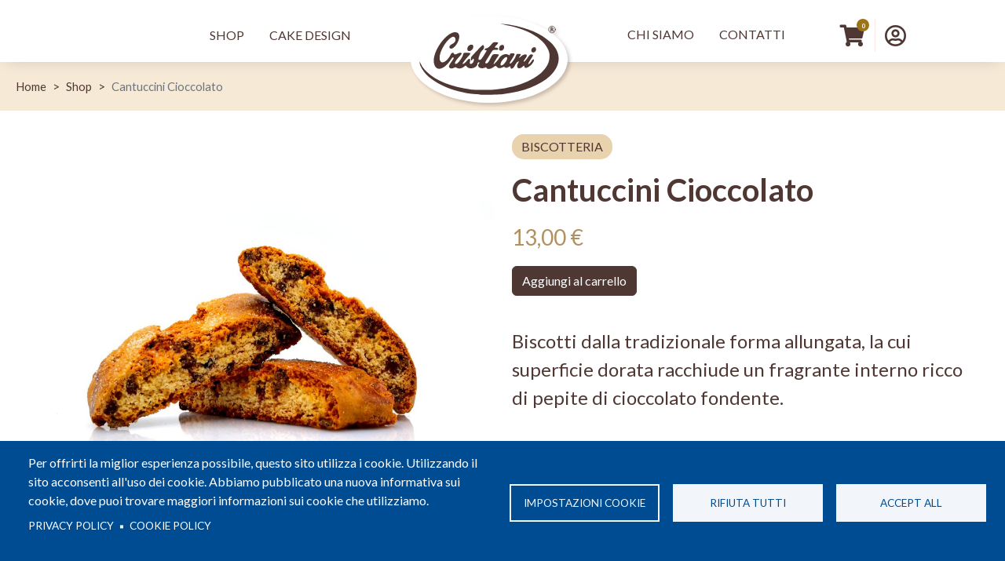

--- FILE ---
content_type: text/html; charset=UTF-8
request_url: https://www.pasticceriacristiani.it/assortimento/cantuccini-cioccolato
body_size: 11948
content:
<!DOCTYPE html>
<html lang="it" dir="ltr" prefix="content: http://purl.org/rss/1.0/modules/content/  dc: http://purl.org/dc/terms/  foaf: http://xmlns.com/foaf/0.1/  og: http://ogp.me/ns#  rdfs: http://www.w3.org/2000/01/rdf-schema#  schema: http://schema.org/  sioc: http://rdfs.org/sioc/ns#  sioct: http://rdfs.org/sioc/types#  skos: http://www.w3.org/2004/02/skos/core#  xsd: http://www.w3.org/2001/XMLSchema# ">
  <head>
    <meta charset="utf-8" />
<script>window.dataLayer = window.dataLayer || []; window.dataLayer.push({"drupalLanguage":"it","drupalCountry":"IT","siteName":"Pasticceria Cristiani","entityCreated":"1668967988","entityLangcode":"it","entityStatus":"1","entityUid":"1","entityUuid":"dd033296-2ca2-4287-a8c6-416e72c2c504","entityName":"g.tibaldi@alphateam.it","entityType":"commerce_product","entityBundle":"default","entityId":"144","entityTitle":"Cantuccini Cioccolato","entityTaxonomy":{"categorie_prodotto":{"32":"Biscotteria"},"contrassegno":{"5":"NO"},"spedizione_con_corriere":{"8":"SI"}},"userUid":0});</script>
<link rel="canonical" href="https://www.pasticceriacristiani.it/assortimento/cantuccini-cioccolato" />
<link rel="image_src" href="https://www.pasticceriacristiani.it/themes/cristiani/images/pasticceria-cristiani-001.jpg" />
<meta property="og:description" content="Sito ufficiale e Shop On-Line della Pasticceria Cristiani di Livorno. Marchio Storico di interesse Nazionale" />
<meta property="og:image" content="https://www.pasticceriacristiani.it/themes/cristiani/images/pasticceria-cristiani-002.jpg" />
<meta name="Generator" content="Drupal 9 (https://www.drupal.org); Commerce 2" />
<meta name="MobileOptimized" content="width" />
<meta name="HandheldFriendly" content="true" />
<meta name="viewport" content="width=device-width, initial-scale=1, shrink-to-fit=no" />
<meta http-equiv="x-ua-compatible" content="ie=edge" />
<script type="application/ld+json">{
          "@context": "https://schema.org",
          "@type": "BreadcrumbList",
          "itemListElement": [{
            "@type": "ListItem",
            "position": "1",
            "name": "Home",
            "item": "https://www.pasticceriacristiani.it/"
          },{
            "@type": "ListItem",
            "position": "2",
            "name": "Shop",
            "item": "https://www.pasticceriacristiani.it/assortimento"
          },{
              "@type": "ListItem",
              "position": "3",
              "name": "Cantuccini Cioccolato"
            }]}</script>
<link rel="icon" href="/sites/default/files/favicon-32x32.png" type="image/png" />
<script src="/sites/default/files/google_tag/cristiani/google_tag.script.js?t91wjn" defer id="cookies_gtag" type="text/plain"></script>

    <title>Cantuccini Cioccolato | Pasticceria Cristiani</title>
    <link rel="stylesheet" media="all" href="/sites/default/files/css/css_TVelVQ07LkqnysVa0FGsrT1XNfqktVvICzUAsXYd4WI.css" />
<link rel="stylesheet" media="all" href="/sites/default/files/css/css_YTTigEe7Xj6R_MpsUYutpPR4AQISrdw0tZqj1cxBzO4.css" />
<link rel="stylesheet" media="all" href="//cdn.jsdelivr.net/npm/bootstrap@5.2.0/dist/css/bootstrap.min.css" />
<link rel="stylesheet" media="all" href="/sites/default/files/css/css_NAN825J2VVl8FPNl6YMfiKeLqhQQbkIkSy3NHpDQexc.css" />
<link rel="stylesheet" media="all" href="//use.fontawesome.com/releases/v5.13.0/css/all.css" />
<link rel="stylesheet" media="all" href="/sites/default/files/css/css_8gWbA4RkBkrkn9zmJrkOf3CMm5UhpGLfFtJCJy5GPaQ.css" />
<link rel="stylesheet" media="print" href="/sites/default/files/css/css_Y4H_4BqmgyCtG7E7YdseTs2qvy9C34c51kBamDdgark.css" />
<link rel="stylesheet" media="all" href="/sites/default/files/css/css_uXKX9VGxreKCz-G-qWf-F_Y_5KgBvJcK4rbqdK0Qysg.css" />

    <script type="application/json" data-drupal-selector="drupal-settings-json">{"path":{"baseUrl":"\/","scriptPath":null,"pathPrefix":"","currentPath":"product\/144","currentPathIsAdmin":false,"isFront":false,"currentLanguage":"it"},"pluralDelimiter":"\u0003","suppressDeprecationErrors":true,"ajaxPageState":{"libraries":"bootstrap_barrio\/affix,bootstrap_barrio\/breadcrumb,bootstrap_barrio\/fontawesome,bootstrap_barrio\/form,bootstrap_barrio\/global-styling,bootstrap_barrio\/image_fluid,bootstrap_barrio\/messages_white,bootstrap_barrio\/navigation,bootstrap_basic_image_gallery\/bootstrap_basic,bootstrap_basic_image_gallery\/hover_preview,bootstrap_basic_image_gallery\/lazyload,commerce_cart_flyout\/flyout,commerce_google_tag_manager\/commerce_google_tag_manager,commerce_product\/update_product_url,cookies\/cookiesjsr.cdn,cookies\/cookiesjsr.styles,cookies_facebook_pixel\/facebook_pixel,cookies_gtag\/gtag,cristiani\/bootstrap_cdn,cristiani\/global-styling,cristiani\/shipping-pane,datalayer\/behaviors,facebook_pixel\/facebook_pixel,system\/base,views\/views.module","theme":"cristiani","theme_token":null},"ajaxTrustedUrl":{"form_action_p_pvdeGsVG5zNF_XLGPTvYSKCf43t8qZYSwcfZl2uzM":true},"commerceGoogleTagManager":{"eventsUrl":"\/commerce_google_tag_manager","dataLayerVariable":"dataLayer"},"dataLayer":{"defaultLang":"it","languages":{"it":{"id":"it","name":"Italian","direction":"ltr","weight":0}}},"facebook_pixel":{"facebook_id":"736092506566480","events":[{"event":"ViewContent","data":"{\u0022content_type\u0022:\u0022product\u0022,\u0022content_name\u0022:\u0022Cantuccini Cioccolato\u0022,\u0022content_ids\u0022:[\u0022CANTUCCINI-CIOC-SKYLINE\u0022],\u0022contents\u0022:[{\u0022id\u0022:\u0022CANTUCCINI-CIOC-SKYLINE\u0022,\u0022value\u0022:\u002212.50\u0022,\u0022quantity\u0022:1}],\u0022value\u0022:\u002212.50\u0022,\u0022currency\u0022:\u0022EUR\u0022}"}],"fb_disable_advanced":false,"eu_cookie_compliance":false,"donottrack":false},"cartFlyout":{"use_quantity_count":true,"templates":{"icon":"\u003Ci class=\u0022fas fa-shopping-cart\u0022 alt=\u0022Cart\u0022\u003E\u003C\/i\u003E\n","block":"\u003Cdiv class=\u0022cart--cart-block\u0022\u003E\n  \u003Cdiv class=\u0022cart-block--summary\u0022\u003E\n    \u003Ca class=\u0022cart-block--link__expand\u0022 href=\u0022\u003C%= url %\u003E\u0022\u003E\n      \u003Cspan class=\u0022cart-block--summary__icon\u0022\u003E\u003C\/span\u003E\n      \u003Cspan class=\u0022cart-block--summary__count\u0022\u003E\u003Cspan class=\u0022badge badge-light\u0022\u003E\u003C%= count %\u003E\u003C\/span\u003E\u003C\/span\u003E\n    \u003C\/a\u003E\n  \u003C\/div\u003E\n\u003C\/div\u003E\n","offcanvas":"\u003Cdiv class=\u0022cart--cart-offcanvas\u0022\u003E\n\n  \u003Cdiv class=\u0022cart--cart-offcanvas__title\u0022\u003E\n    \n    \u003Cdiv class=\u0022cart--cart-offcanvas__close\u0022\u003E\n      \u003Cbutton type=\u0022button\u0022 class=\u0022btn-close\u0022 aria-label=\u0022Close\u0022\u003E\u003C\/button\u003E\n    \u003C\/div\u003E\n    \u003Ch3\u003ECARRELLO\u003C\/h3\u003E\n  \u003C\/div\u003E\n\n  \n\u003C% if (count \u003E 0) { %\u003E\n  \u003Cdiv class=\u0022cart-block--offcanvas-contents\u0022\u003E\n    \u003Cdiv class=\u0022cart-block--offcanvas-contents__inner\u0022\u003E\n      \u003Cdiv class=\u0022cart-block--offcanvas-contents__items\u0022\u003E\u003C\/div\u003E\n      \u003Cdiv class=\u0022cart-block--offcanvas-contents__links\u0022\u003E\n              \u003C\/div\u003E\n    \u003C\/div\u003E\n  \u003C\/div\u003E\n\u003C% } else { %\u003E\n  \u003Cdiv\u003EIl tuo carrello \u00e8 vuoto\u003C\/div\u003E\n\u003C% } %\u003E\n\u003C\/div\u003E\n","offcanvas_contents":"\u003C% _.each(carts, function(cart) { %\u003E\n    \u003Cdiv data-cart-contents=\u0027cart.order_id) %\u003E\u0027\u003E\u003C\/div\u003E\n    \u003Cdiv class=\u0022cart-block--offcanvas-contents__links\u0022\u003E\n        \u003Ca class=\u0022cart-block--offcanvas-contents__checkout\u0022 href=\u0022\/checkout\/\u003C%= cart.order_id %\u003E\u0022\u003EVai al checkout\u003C\/a\u003E\n    \u003C\/div\u003E\n\u003C% }); %\u003E\n","offcanvas_contents_items":"\u003Cdiv class=\u0022cart-block--offcanvas-cart-table\u0022\u003E\n\n    \u003C% _.each(cart.order_items, function(orderItem, key) { %\u003E\n        \u003Cdiv class=\u0022cart-block-item-cont\u0022\u003E\n            \u003Cdiv class=\u0022cart-block--offcanvas-cart-table__title cart-block-item-img\u0022\u003E\n                \u003Cdiv class=\u0022cart-block--offcanvas-cart-table__remove\u0022\u003E\n                    \u003Cbutton value=\u0022\u003C% print(JSON.stringify([cart.order_id, orderItem.order_item_id]))  %\u003E\u0022 class=\u0022cart-block-item-delete\u0022\u003Ex\u003C\/button\u003E\n                \u003C\/div\u003E\n                \u003C% if ( orderItem.purchased_entity ) { %\u003E\n                \u003Cimg src=\u0022\u003C%- orderItem.purchased_entity.field_immagini %\u003E\u0022\/\u003E\n                \u003C% } %\u003E\n            \u003C\/div\u003E\n\n            \u003Cdiv class=\u0022cart-block--offcanvas-cart-table__title cart-block-item-info\u0022\u003E\n                \u003Cdiv class=\u0022cart-block-item-title\u0022\u003E\u003C%- orderItem.title %\u003E\u003C\/div\u003E\n\n                \u003Cdiv class=\u0022cart-block-item-order\u0022\u003E\n                    \u003Cdiv class=\u0022cart-block--offcanvas-cart-table__quantity field--name-quantity cart-block-item-qta\u0022\u003E\n                        \u003Cinput type=\u0022number\u0022 data-key=\u0022\u003C% print(key) %\u003E\u0022 min=\u00221\u0022 value=\u0022\u003C% print(parseInt(orderItem.quantity)) %\u003E\u0022 class=\u0022cart-block-item-qta-input\u0022 \/\u003E\n                    \u003C\/div\u003E\n                    \u003Cdiv class=\u0022cart-block-item-price\u0022\u003E\n                        \u003C%= orderItem.total_price.formatted %\u003E\n                    \u003C\/div\u003E\n                \u003C\/div\u003E\n            \u003C\/div\u003E\n\n\n        \u003C\/div\u003E\n    \u003C% }) %\u003E\n\n    \u003Cdiv class=\u0022cart-block-actions\u0022\u003E\n      \u003Cdiv class=\u0022cart-block-update-cont\u0022\u003E\n        \u003Cbutton type=\u0022submit\u0022 class=\u0022cart-block--offcanvas-contents__update button btn btn-simple\u0022\u003EAggiorna qt\u00e0\u003C\/button\u003E\n      \u003C\/div\u003E\n      \u003Cdiv class=\u0022cart-block-total\u0022\u003E\n        \u003C%= cart.total_price.formatted %\u003E\n      \u003C\/div\u003E\n    \u003C\/div\u003E\n\n\u003C\/div\u003E"},"url":"\/cart","icon":"\/modules\/contrib\/commerce\/icons\/ffffff\/cart.png"},"cookiesjsr":{"config":{"cookie":{"name":"cookiesjsr","expires":31536000000,"domain":"","sameSite":"Lax","secure":true},"library":{"libBasePath":"https:\/\/cdn.jsdelivr.net\/gh\/jfeltkamp\/cookiesjsr@1\/dist","libPath":"https:\/\/cdn.jsdelivr.net\/gh\/jfeltkamp\/cookiesjsr@1\/dist\/cookiesjsr.min.js","scrollLimit":0},"callback":{"method":"post","url":"\/cookies\/consent\/callback.json","headers":[]},"interface":{"openSettingsHash":"#editCookieSettings","showDenyAll":true,"denyAllOnLayerClose":false,"settingsAsLink":false,"availableLangs":["it"],"defaultLang":"it","groupConsent":true,"cookieDocs":true}},"services":{"default":{"id":"default","services":[{"key":"base","type":"default","name":"Cookie obbligatori","info":{"value":"\u003Ctable\u003E\r\n\t\u003Cthead\u003E\r\n\t\t\u003Ctr\u003E\r\n\t\t\t\u003Cth width=\u002215%\u0022\u003ECookie name\u003C\/th\u003E\r\n\t\t\t\u003Cth width=\u002215%\u0022\u003EDefault expiration time\u003C\/th\u003E\r\n\t\t\t\u003Cth\u003EDescription\u003C\/th\u003E\r\n\t\t\u003C\/tr\u003E\r\n\t\u003C\/thead\u003E\r\n\t\u003Ctbody\u003E\r\n\t\t\u003Ctr\u003E\r\n\t\t\t\u003Ctd\u003E\u003Ccode dir=\u0022ltr\u0022 translate=\u0022no\u0022\u003ESSESS\u0026lt;ID\u0026gt;\u003C\/code\u003E\u003C\/td\u003E\r\n\t\t\t\u003Ctd\u003E1 month\u003C\/td\u003E\r\n\t\t\t\u003Ctd\u003EIf you are logged in to this website, a session cookie is required to identify and connect your browser to your user account in the server backend of this website.\u003C\/td\u003E\r\n\t\t\u003C\/tr\u003E\r\n\t\t\u003Ctr\u003E\r\n\t\t\t\u003Ctd\u003E\u003Ccode dir=\u0022ltr\u0022 translate=\u0022no\u0022\u003Ecookiesjsr\u003C\/code\u003E\u003C\/td\u003E\r\n\t\t\t\u003Ctd\u003E1 year\u003C\/td\u003E\r\n\t\t\t\u003Ctd\u003EWhen you visited this website for the first time, you were asked for your permission to use several services (including those from third parties) that require data to be saved in your browser (cookies, local storage). Your decisions about each service (allow, deny) are stored in this cookie and are reused each time you visit this website.\u003C\/td\u003E\r\n\t\t\u003C\/tr\u003E\r\n\t\u003C\/tbody\u003E\r\n\u003C\/table\u003E\r\n","format":"full_html"},"uri":"","needConsent":false}],"weight":1},"tracking":{"id":"tracking","services":[{"key":"analytics","type":"tracking","name":"Google Analytics","info":{"value":"","format":"full_html"},"uri":"https:\/\/support.google.com\/analytics\/answer\/6004245","needConsent":true},{"key":"facebook_pixel","type":"tracking","name":"Facebook Pixel","info":{"value":"","format":"full_html"},"uri":"https:\/\/www.facebook.com\/policies\/cookies","needConsent":true},{"key":"recaptcha","type":"tracking","name":"reCAPTCHA","info":{"value":"","format":"full_html"},"uri":"https:\/\/policies.google.com\/privacy","needConsent":true}],"weight":10},"performance":{"id":"performance","services":[{"key":"gtag","type":"performance","name":"Google Tag Manager","info":{"value":"","format":"full_html"},"uri":"https:\/\/policies.google.com\/privacy","needConsent":true}],"weight":30}},"translation":{"_core":{"default_config_hash":"r0JMDv27tTPrhzD4ypdLS0Jijl0-ccTUdlBkqvbAa8A"},"langcode":"it","bannerText":"Per offrirti la miglior esperienza possibile, questo sito utilizza i cookie. Utilizzando il sito acconsenti all\u0027uso dei cookie. Abbiamo pubblicato una nuova informativa sui cookie, dove puoi trovare maggiori informazioni sui cookie che utilizziamo.","privacyPolicy":"Privacy policy","privacyUri":"https:\/\/www.iubenda.com\/privacy-policy\/7899753","imprint":"","imprintUri":"","cookieDocs":"Cookie Policy","cookieDocsUri":"https:\/\/www.iubenda.com\/privacy-policy\/7899753\/cookie-policy","denyAll":"Rifiuta tutti","alwaysActive":"Always active","settings":"Impostazioni cookie","acceptAll":"Accept all","allowAll":"Accept all","requiredCookies":"Cookie obbligatori","cookieSettings":"Impostazioni cookie","close":"Chiudi","officialWebsite":"View official website","readMore":"Leggi tutto","allowed":"allowed","denied":"denied","settingsAllServices":"Settings for all services","saveSettings":"Salva","default_langcode":"en","credit":"","default":{"title":"Cosa sono i cookie?","details":"I cookie sono piccoli file di testo che vengono inseriti dal tuo browser sul tuo dispositivo al fine di memorizzare determinate informazioni. Utilizzando le informazioni che vengono memorizzate e restituite, un sito Web pu\u00f2 riconoscere che l\u0027utente ha avuto accesso e visitato in precedenza utilizzando il browser sul dispositivo finale. Utilizziamo queste informazioni per organizzare e visualizzare il sito Web in modo ottimale in base alle tue preferenze. All\u0027interno di questo processo, sul tuo dispositivo viene identificato solo il cookie stesso. I dati personali sono conservati solo previo Suo espresso consenso o ove ci\u00f2 sia strettamente necessario per consentire la fruizione del servizio da noi fornito e da Lei consultato."},"tracking":{"title":"Cookie di tracciamento","details":"I cookie di marketing provengono da societ\u00e0 pubblicitarie esterne (\u0022cookie di terze parti\u0022) e vengono utilizzati per raccogliere informazioni sui siti Web visitati dall\u0027utente. Lo scopo \u00e8 creare e visualizzare contenuti e pubblicit\u00e0 orientati al gruppo target per l\u0027utente."},"performance":{"title":"Cookie di prestazione","details":"I cookie per le prestazioni raccolgono informazioni aggregate su come viene utilizzato il nostro sito web. Lo scopo \u00e8 quello di migliorarne l\u0027attrattiva, il contenuto e la funzionalit\u00e0. Questi cookie ci aiutano a determinare se, quanto spesso e per quanto tempo si accede a determinate sottopagine del nostro sito Web e a quali contenuti sono particolarmente interessati gli utenti. Termini di ricerca, paese, regione e (se applicabile) la citt\u00e0 da cui si trova il sito Web vengono registrati anche gli accessi, cos\u00ec come la proporzione di dispositivi mobili utilizzati per accedere al sito web. Utilizziamo queste informazioni per compilare report statistici che ci aiutano ad adattare il contenuto del nostro sito Web alle vostre esigenze e ottimizzare la nostra offerta."}}},"user":{"uid":0,"permissionsHash":"6a596c7679b49bc36d99e316ab324f21c039a11f8e7e413c66cec884508e5b7f"}}</script>
<script src="/sites/default/files/js/js_NVCoDgpoZcFC7n3zBgS_hcg8XZverAgPd8ObulpCG6c.js"></script>
<script src="/modules/contrib/facebook_pixel/js/facebook_pixel.js?v=2" type="text/plain" id="facebook_tracking_pixel_script"></script>

	<meta name="facebook-domain-verification" content="v8z9u34afpf5jjny7v8xcrlst6kvqn" />
	<meta name="facebook-domain-verification" content="v6bdzl0fa6pvwt414wfe2mttrzgq8u" />
  </head>
  <body class="layout-no-sidebars path-product">
    <a href="#main-content" class="visually-hidden focusable skip-link">
      Salta al contenuto principale
    </a>
    <noscript aria-hidden="true"><iframe src="https://www.googletagmanager.com/ns.html?id=GTM-NXCX2KP" height="0" width="0" style="display:none;visibility:hidden"></iframe></noscript>
      <div class="dialog-off-canvas-main-canvas" data-off-canvas-main-canvas>
    <div id="page-wrapper">
  <div id="page" class="container-fluid">
    <header id="header" class="header" role="banner" aria-label="Intestazione del sito">
      <div style="width: 100%; padding: 16px; min-height: 50px; background: #edd09e; text-align: center; font-weight: bold; display: flex; flex-direction: column; display: none;">
        <span style="width: 100%; text-align: center; font-size: 16px; color: #4f3834;">A CAUSA DEL VOLUME DI SPEDIZIONI, PER GLI ORDINI EFFETTUATI DAL 2 APRILE IN POI CON CONSEGNA FUORI LIVORNO, 
        <br>I CORRIERI NON GARANTISCONO L'ARRIVO DEI PACCHI ENTRO IL GIORNO DI PASQUA.</span>
        <span style="width: 100%; text-align: center; font-size: 16px; color: #4f3834;">Le consegne a domicilio su Livorno sono ancora disponibili.</span>
      </div>
      
                        <nav class="navbar sticky-top" id="navbar-top" data-toggle="affix">
							
				  <section class="row region region-top-header">
    <div id="block-cookiesui" class="settings-tray-editable block block-cookies block-cookies-ui-block" data-drupal-settingstray="editable">
  
    
      <div class="content">
        
<div id="cookiesjsr"></div>

    </div>
  </div>

  </section>

							          </nav>
                <nav class="navbar sticky-top navbar-expand-xl" id="navbar-main">
                      
                          <button class="navbar-toggler collapsed" type="button" data-bs-toggle="collapse" data-bs-target="#CollapsingNavbar" aria-controls="CollapsingNavbar" aria-expanded="false" aria-label="Toggle navigation"><span class="navbar-toggler-icon"></span></button>
              <div class="collapse navbar-collapse justify-content-end justify-content-center" id="CollapsingNavbar">
                                  <section class="row region region-primary-menu-left">
    <nav role="navigation" aria-labelledby="block-menuprincipalesx-menu" id="block-menuprincipalesx" class="settings-tray-editable block block-menu navigation menu--menu-principale-sx" data-drupal-settingstray="editable">
            
  <h2 class="visually-hidden" id="block-menuprincipalesx-menu">Menù principale SX</h2>
  

        
              <ul class="clearfix nav">
                    <li class="nav-item">
                <a href="/assortimento" class="nav-link nav-link--assortimento" data-drupal-link-system-path="assortimento">Shop</a>
              </li>
                <li class="nav-item">
                <a href="/cake-design" class="nav-link nav-link--cake-design" data-drupal-link-system-path="node/4">Cake Design</a>
              </li>
        </ul>
  


  </nav>

  </section>

                <span class="d-none d-sm-block">  <section class="row region region-brand-top">
      	<a href="/" title="Home" rel="home" class="d-inline-block">
				<img src="/themes/cristiani/logo.svg" alt="Home" class="site-logo-top img-fluid align-top" />
			</a>
	  
  </section>
</span>
                  <section class="row region region-primary-menu-right">
    <nav role="navigation" aria-labelledby="block-menuprincipaledx-menu" id="block-menuprincipaledx" class="settings-tray-editable block block-menu navigation menu--menu-principale-dx" data-drupal-settingstray="editable">
            
  <h2 class="visually-hidden" id="block-menuprincipaledx-menu">Menù principale DX</h2>
  

        
              <ul class="clearfix nav">
                    <li class="nav-item">
                <a href="/chi-siamo" class="nav-link nav-link--chi-siamo" data-drupal-link-system-path="node/3">Chi Siamo</a>
              </li>
                <li class="nav-item">
                <a href="/contact/feedback" class="nav-link nav-link--contact-feedback" data-drupal-link-system-path="contact/feedback">Contatti</a>
              </li>
        </ul>
  


  </nav>
<div id="block-cristiani-cartflyout" class="settings-tray-editable block block-commerce-cart-flyout" data-drupal-settingstray="editable">
  
    
      <div class="content">
      <div class="cart-flyout"></div>
    </div>
  </div>
<nav role="navigation" aria-labelledby="block-cristiani-account-menu-menu" id="block-cristiani-account-menu" class="settings-tray-editable block block-menu navigation menu--account" data-drupal-settingstray="editable">
            
  <h2 class="visually-hidden" id="block-cristiani-account-menu-menu">Menu profilo utente</h2>
  

        
  
	<div class="dropdown show d-none d-sm-block">
		<a class="dropdown-toggle" href="#" role="button" id="account-dropdown" data-toggle="dropdown" aria-haspopup="true" aria-expanded="false">
			<i class="far fa-user-circle"></i>
		</a>

					<div class="dropdown-menu" aria-labelledby="dropdownMenuLink">
											<a href="/user/register" class="nav-link nav-link--user-register" data-drupal-link-system-path="user/register">Registrati</a>
											<a href="/user/login" class="nav-link nav-link--user-login" data-drupal-link-system-path="user/login">Accedi</a>
					</div>
				</div>



	<div class="d-inline-block d-sm-none">
		<a href="/user" role="button" id="mobile-account">
			<i class="far fa-user-circle"></i>
		</a>
	</div>


  </nav>

  </section>

                
                                	            </div>
                                  
			<div class="d-inline-block d-sm-none text-center" id="mobile-brand">
				  <section class="row region region-brand-top">
      	<a href="/" title="Home" rel="home" class="d-inline-block">
				<img src="/themes/cristiani/logo.svg" alt="Home" class="site-logo-top img-fluid align-top" />
			</a>
	  
  </section>

			</div>

			<div class="d-inline-block d-sm-none text-center" id="mobile-menu-right">
                  <section class="row region region-primary-menu-right">
    <nav role="navigation" aria-labelledby="block-menuprincipaledx-menu" id="block-menuprincipaledx" class="settings-tray-editable block block-menu navigation menu--menu-principale-dx" data-drupal-settingstray="editable">
            
  <h2 class="visually-hidden" id="block-menuprincipaledx-menu">Menù principale DX</h2>
  

        
              <ul class="clearfix nav">
                    <li class="nav-item">
                <a href="/chi-siamo" class="nav-link nav-link--chi-siamo" data-drupal-link-system-path="node/3">Chi Siamo</a>
              </li>
                <li class="nav-item">
                <a href="/contact/feedback" class="nav-link nav-link--contact-feedback" data-drupal-link-system-path="contact/feedback">Contatti</a>
              </li>
        </ul>
  


  </nav>
<div id="block-cristiani-cartflyout" class="settings-tray-editable block block-commerce-cart-flyout" data-drupal-settingstray="editable">
  
    
      <div class="content">
      <div class="cart-flyout"></div>
    </div>
  </div>
<nav role="navigation" aria-labelledby="block-cristiani-account-menu-menu" id="block-cristiani-account-menu" class="settings-tray-editable block block-menu navigation menu--account" data-drupal-settingstray="editable">
            
  <h2 class="visually-hidden" id="block-cristiani-account-menu-menu">Menu profilo utente</h2>
  

        
  
	<div class="dropdown show d-none d-sm-block">
		<a class="dropdown-toggle" href="#" role="button" id="account-dropdown" data-toggle="dropdown" aria-haspopup="true" aria-expanded="false">
			<i class="far fa-user-circle"></i>
		</a>

					<div class="dropdown-menu" aria-labelledby="dropdownMenuLink">
											<a href="/user/register" class="nav-link nav-link--user-register" data-drupal-link-system-path="user/register">Registrati</a>
											<a href="/user/login" class="nav-link nav-link--user-login" data-drupal-link-system-path="user/login">Accedi</a>
					</div>
				</div>



	<div class="d-inline-block d-sm-none">
		<a href="/user" role="button" id="mobile-account">
			<i class="far fa-user-circle"></i>
		</a>
	</div>


  </nav>

  </section>

			</div>
        </nav>
          </header>
        <div id="main-wrapper" class="layout-main-wrapper clearfix">
					<div id="main" class="container-fluid">
				  <div id="block-cristiani-breadcrumbs" class="settings-tray-editable block block-system block-system-breadcrumb-block" data-drupal-settingstray="editable">
  
    
      <div class="content">
      

  <nav role="navigation" aria-label="breadcrumb">
    <ol class="breadcrumb">
                  <li class="breadcrumb-item">
          <a href="/">Home</a>
        </li>
                        <li class="breadcrumb-item">
          <a href="/assortimento">Shop</a>
        </li>
                        <li class="breadcrumb-item active">
          Cantuccini Cioccolato
        </li>
              </ol>
  </nav>

    </div>
  </div>



								<div class="highlighted">
					<aside class="container-fluid section clearfix" role="complementary">
					  <div data-drupal-messages-fallback class="hidden"></div>


					</aside>
				</div>
				
				<div id="main-content-wrapper" class="row row-offcanvas row-offcanvas-left clearfix">
					<main class="main-content col order-last" id="content" role="main">
						<section class="section">
						<a id="main-content" tabindex="-1"></a>
						  <div id="block-cristiani-content" class="block block-system block-system-main-block">
  
    
      <div class="content">
      
<article>
	<div id="product-full-wrapper">

		
		<div class="row">
			<div class="photo product-photo-full col-xs-12 col-lg-6 text-align-center position-relative">
								
      <div class="product--variation-field--variation_field_immagini__144 field field--name-field-immagini field--type-image field--label-hidden field__items">
              <div class="field__item">
<div class="bootstrap-basic-image-gallery">

  <div class="main-image" data-bs-toggle="modal" data-bs-slide-to="0" data-bs-target="#bootstrap-basic-image-gallery-modal">  <img src="/sites/default/files/styles/wide/public/products/cantuccini-cioccolato-sfusi-pasticceria-cristiani-online.jpg?itok=Np1vXLvx" width="1090" height="1090" alt="Cantuccini Cioccolato" loading="lazy" typeof="foaf:Image" class="image-style-wide img-fluid id-shadow-img id-rounded-5" />


</div>

      <div class="thumbnails">
      	    <div class="thumb bscol-6" style="width:16.666666666667%;" data-bs-toggle="modal" data-bs-slide-to="0" data-bs-target="#bootstrap-basic-image-gallery-modal">
            <img data-mainsrc="https://www.pasticceriacristiani.it/sites/default/files/styles/wide/public/products/cantuccini-cioccolato-sfusi-pasticceria-cristiani-online.jpg?itok=Np1vXLvx" src="/sites/default/files/styles/thumbnail/public/products/cantuccini-cioccolato-sfusi-pasticceria-cristiani-online.jpg?itok=xFJ3kZOO" width="100" height="100" alt="Cantuccini Cioccolato" loading="lazy" typeof="foaf:Image" class="image-style-thumbnail img-fluid id-shadow-img id-rounded-5" />



        </div>
      	    <div class="thumb bscol-6" style="width:16.666666666667%;" data-bs-toggle="modal" data-bs-slide-to="1" data-bs-target="#bootstrap-basic-image-gallery-modal">
            <img data-mainsrc="https://www.pasticceriacristiani.it/sites/default/files/styles/wide/public/products/cantuccini-cioccolato-scatola-cristiani-livorno.jpg?itok=KAfxC0NB" src="/sites/default/files/styles/thumbnail/public/products/cantuccini-cioccolato-scatola-cristiani-livorno.jpg?itok=ODeCMvmS" width="100" height="100" alt="Cantuccini Cioccolato" loading="lazy" typeof="foaf:Image" class="image-style-thumbnail img-fluid id-shadow-img id-rounded-5" />



        </div>
          </div>
  
  <div class="modal modal-lg fade lazy" id="bootstrap-basic-image-gallery-modal" tabindex="-1" role="dialog" aria-labelledby="bootstrap-basic-image-gallery-modal-title" aria-hidden="true">
    <div class="modal-dialog" role="document">
      <div class="modal-content">
        <div class="modal-header">
          	<h5 class="modal-title" id="bootstrap-basic-image-gallery-modal-title">Immagini</h5>
			<button class="close btn btn-default" data-bs-dismiss="modal" value="&times;"><span aria-hidden="true">×</span></button>
        </div>

        <div class="modal-body">
		    <div id="bootstrap-basic-image-gallery-carousel" class="carousel slide lazy" data-bs-interval="5000" data-bs-ride="false">

            <div class="carousel-inner" role="listbox">
              			   <div class="item carousel-item slide-0 active">
                    <img data-mainsrc="https://www.pasticceriacristiani.it/sites/default/files/styles/wide/public/products/cantuccini-cioccolato-sfusi-pasticceria-cristiani-online.jpg?itok=Np1vXLvx" src="/sites/default/files/styles/wide/public/products/cantuccini-cioccolato-sfusi-pasticceria-cristiani-online.jpg?itok=Np1vXLvx" width="1090" height="1090" alt="Cantuccini Cioccolato" loading="lazy" typeof="foaf:Image" class="image-style-wide img-fluid id-shadow-img id-rounded-5" />



                  <div class="carousel-caption">Cantuccini Cioccolato</div>
                </div>
              			   <div class="item carousel-item slide-1 ">
                    <img data-mainsrc="https://www.pasticceriacristiani.it/sites/default/files/styles/wide/public/products/cantuccini-cioccolato-scatola-cristiani-livorno.jpg?itok=KAfxC0NB" src="/sites/default/files/styles/wide/public/products/cantuccini-cioccolato-scatola-cristiani-livorno.jpg?itok=KAfxC0NB" width="1080" height="1080" alt="Cantuccini Cioccolato" loading="lazy" typeof="foaf:Image" class="image-style-wide img-fluid id-shadow-img id-rounded-5" />



                  <div class="carousel-caption">Cantuccini Cioccolato</div>
                </div>
              
              				<a class="carousel-control-prev left carousel-control" href="#bootstrap-basic-image-gallery-carousel" role="button" data-bs-slide="prev">
                	<span class="carousel-control-prev-icon icon-prev"></span>
                	<span class="sr-only">Precedente</span>
              	</a>
				<a class="carousel-control-next right carousel-control" href="#bootstrap-basic-image-gallery-carousel" role="button" data-bs-slide="next">
                	<span class="carousel-control-next-icon icon-next"></span>
                	<span class="sr-only">Seguente</span>
              	</a>
                          </div>

                        <ol class="carousel-indicators">
              			    <li data-bs-target="#bootstrap-basic-image-gallery-carousel" data-bs-slide-to="0" class="active"></li>
              			    <li data-bs-target="#bootstrap-basic-image-gallery-carousel" data-bs-slide-to="1" class=""></li>
                          </ol>
            
          </div>
        </div>

        <div class="modal-footer">
		    <button class="btn btn-secondary" data-bs-dismiss="modal" value="Close">Chiudi</button>
        </div>
      </div>
    </div>
  </div>

</div>
</div>
          </div>
  
			</div>

			<div class=" col-xs-12 col-lg-6 text-align-left">
				<div class="label-product-category">
					
            <div class="field field--name-field-categoria field--type-entity-reference field--label-hidden field__item">Biscotteria</div>
      
				</div>

				<h3 class="product-full-title">
            <div class="field field--name-title field--type-string field--label-hidden field__item">Cantuccini Cioccolato</div>
      </h3>

				<div class="product-full-price-container">

					
					
					
										<span class="product-price ">
            <div class="product--variation-field--variation_price__144 field field--name-price field--type-commerce-price field--label-hidden field__item"><div class="price">
                <div class="final-price">13,00 €</div>
</div>
</div>
      </span>
									</div>

												
				<div class="product-full-add-to-cart">
      <div class="field field--name-variations field--type-entity-reference field--label-hidden field__items">
              <div class="field__item"><div id="commerce-product-add-to-cart-form">
<form class="commerce-order-item-add-to-cart-form-commerce-product-144 commerce-order-item-add-to-cart-form" data-drupal-selector="commerce-order-item-add-to-cart-form-commerce-product-144" action="/assortimento/cantuccini-cioccolato" method="post" id="commerce-order-item-add-to-cart-form-commerce-product-144" accept-charset="UTF-8">
  <div class="field--type-entity-reference field--name-purchased-entity field--widget-commerce-product-variation-attributes js-form-wrapper form-wrapper mb-3" data-drupal-selector="edit-purchased-entity-wrapper" id="edit-purchased-entity-wrapper">      <div class="attribute-widgets js-form-wrapper form-wrapper mb-3" data-drupal-selector="edit-purchased-entity-0-attributes" id="edit-purchased-entity-0-attributes"></div>



  </div>


<input autocomplete="off" data-drupal-selector="form-kzobfsbvomlhdykacf-hc1jmglxdzk0e-407uhjxokw" type="hidden" name="form_build_id" value="form-kZobfSbVoMlHdYKAcF_Hc1jMgLxdZk0e-407UHJxOkw" class="form-control" />
<input data-drupal-selector="edit-commerce-order-item-add-to-cart-form-commerce-product-144" type="hidden" name="form_id" value="commerce_order_item_add_to_cart_form_commerce_product_144" class="form-control" />
<div class="field--type-decimal field--name-quantity field--widget-commerce-quantity js-form-wrapper form-wrapper mb-3" data-drupal-selector="edit-quantity-wrapper" id="edit-quantity-wrapper">      





  <div class="js-form-item js-form-type-number form-type-number js-form-item-quantity-0-value form-item-quantity-0-value mb-3">
          <label for="edit-quantity-0-value">Quantità</label>
                    <input data-drupal-selector="edit-quantity-0-value" type="number" id="edit-quantity-0-value" name="quantity[0][value]" value="1" step="1" min="1" placeholder="" class="form-number form-control" />

                      </div>

  </div>


<div data-drupal-selector="edit-actions" class="form-actions js-form-wrapper form-wrapper mb-3" id="edit-actions"><button class="button--add-to-cart button button--primary js-form-submit form-submit btn btn-primary" data-drupal-selector="edit-submit" type="submit" id="edit-submit--2" name="op" value="Aggiungi al carrello">Aggiungi al carrello</button>
</div>



</form>
</div></div>
          </div>
  </div>

				<div class="product-full-short-description">
										Biscotti dalla tradizionale forma allungata, la cui superficie dorata racchiude un fragrante interno ricco di pepite di cioccolato fondente.
				</div>

				<div id="product-full-shipping-info-wrapper">
					<div class="row">
						<div class="col-lg-4 product-shipping-info-element">
							<div class="shipping-info-element-icon"><i class="fas fa-box"></i></div>
							<div class="shipping-info-element-label">
								Ritiro in pasticceria
								<div class="shipping-info-element-subtitle">Gratis</div>
							</div>
						</div>
						<div class="col-lg-4 product-shipping-info-element">
							<div class="shipping-info-element-icon"><i class="fas fa-truck"></i></div>
							<div class="shipping-info-element-label">
								Consegna a Livorno
								<div class="shipping-info-element-subtitle">da 5,00 €</div>
							</div>
						</div>
						<div class="col-lg-4 product-shipping-info-element " title="Non disponibile">
							<div class="shipping-info-element-icon"><i class="fas fa-shipping-fast"></i></div>
							<div class="shipping-info-element-label">
								Spedizione Italia
								<div class="shipping-info-element-subtitle">da 10,00 €</div>
							</div>
						</div>
					</div>
				</div>

			</div>
		</div>

				<div class="row" id="product-full-specifiche-wrapper">
			<div id="product-full-specifiche-container">
				<div id="product-full-specifiche-inner">

					<div class="accordion" id="product-full-specifiche-accordion">
						<div class="accordion-item">
							<h2 class="accordion-header" id="ingredienti">
								<button class="accordion-button" type="button" data-bs-toggle="collapse" data-bs-target="#collapseOne" aria-expanded="true" aria-controls="collapseOne">
									<img class="accordion-button-img" src="/themes/cristiani/images/svg/ingredienti.svg"> <span class="label">Ingredienti</span>
								</button>
							</h2>
							<div id="collapseOne" class="accordion-collapse collapse show" aria-labelledby="ingredienti" data-bs-parent="#product-full-specifiche-accordion">
								<div class="accordion-body">
									
            <div class="product--variation-field--variation_field_ingredienti__144 clearfix text-formatted field field--name-field-ingredienti field--type-text-long field--label-hidden field__item">Ingredienti:  Farina di GRANO tenero tipo "00", Zucchero semolato, UOVA fresche, GOCCE DI CIOCCOLATO, BURRO, Miele, Lievito chimico [E450, E500, Amido di FRUMENTO], Pasta d'arancia [Scorza di arancio, Sciroppo di glucosio, Zucchero]</div>
      
								</div>
							</div>
						</div>

						
						
					</div>

				</div>
			</div>
		</div>
		
		<a name="reviews" id="reviews"></a>
		<div class="row" id="product-full-reviews-wrapper">
						<section class="field field--name-field-recensioni field--type-comment field--label-above comment-wrapper">
  
  

  
</section>

		</div>

	</div>

</article>

    </div>
  </div>
<div class="views-element-container block-related-products settings-tray-editable block block-views block-views-blockproducts-grids-block-1" id="block-views-block-products-grids-block-1" data-drupal-settingstray="editable">
  
      <h2>Potrebbero interessarti</h2>
    
      <div class="content">
      <div><div class="view view-products-grids view-id-products_grids view-display-id-block_1 js-view-dom-id-56a460cb77d4acd12135a5a8daf2a29d95e2b2bb7ebb7bbb220106a1a0ff3fd0">
  
    
      
      <div class="view-content row">
      <div id="views-bootstrap-products-grids-block-1"  class="grid views-view-grid">
  <div class="row">
          <div  class="col-12 col-lg-3">
        
<article>
	<a href="/assortimento/sfogliatine" class="d-block grid-product-anchor" title="Sfogliatine">
		<div class="item grid-product-item grid-product-anteprima">
			<div class="content-product">
				
				<div>
					
					
					<div class="photo product-photo-grid position-relative">
																								<div>
      <div class="field field--name-field-immagini field--type-image field--label-hidden field__items">
              <div class="field__item">  <a href="/assortimento/sfogliatine?v=349"><img src="/sites/default/files/styles/wide/public/products/sfogliatine-pasticceria-sfuse-cristiani-online.jpg?itok=3AkwVBXs" width="1090" height="1090" alt="Sfogliatine" loading="lazy" typeof="foaf:Image" class="image-style-wide img-fluid id-shadow-img id-rounded-5" />

</a>
</div>
          </div>
  </div>

											</div>
				</div>
				<div class="grid-product-info">
					<div class="grid-product-category">
						
            <div class="field field--name-field-categoria field--type-entity-reference field--label-hidden field__item">Biscotteria</div>
      
					</div>

					<div class="grid-product-title">
													Sfogliatine
											</div>

					<div class="grid-product-price">
						
						
						
												<span class="product-price ">
            <div class="product--variation-field--variation_price__215 field field--name-price field--type-commerce-price field--label-hidden field__item"><div class="price">
                <div class="final-price">10,00 €</div>
</div>
</div>
      </span>
											</div>
				</div>
							</div>
		</div>
	</a>
</article>


	  	
      </div>
          <div  class="col-12 col-lg-3">
        
<article>
	<a href="/assortimento/cantuccini-alla-mandorla" class="d-block grid-product-anchor" title="Cantuccini alla Mandorla">
		<div class="item grid-product-item grid-product-anteprima">
			<div class="content-product">
				
				<div>
					
					
					<div class="photo product-photo-grid position-relative">
																								<div>
      <div class="field field--name-field-immagini field--type-image field--label-hidden field__items">
              <div class="field__item">  <a href="/assortimento/cantuccini-alla-mandorla?v=216"><img src="/sites/default/files/styles/wide/public/products/cantuccini-mandorla-sfusi-pasticceria-cristiani-online.jpg?itok=6aNHe5-7" width="1090" height="1090" alt="Cantuccini alla Mandorla" loading="lazy" typeof="foaf:Image" class="image-style-wide img-fluid id-shadow-img id-rounded-5" />

</a>
</div>
          </div>
  </div>

											</div>
				</div>
				<div class="grid-product-info">
					<div class="grid-product-category">
						
            <div class="field field--name-field-categoria field--type-entity-reference field--label-hidden field__item">Biscotteria</div>
      
					</div>

					<div class="grid-product-title">
													Cantuccini alla Mandorla
											</div>

					<div class="grid-product-price">
						
						
						
												<span class="product-price ">
            <div class="product--variation-field--variation_price__145 field field--name-price field--type-commerce-price field--label-hidden field__item"><div class="price">
                <div class="final-price">13,00 €</div>
</div>
</div>
      </span>
											</div>
				</div>
							</div>
		</div>
	</a>
</article>


	  	
      </div>
          <div  class="col-12 col-lg-3">
        
<article>
	<a href="/assortimento/brutti-buoni" class="d-block grid-product-anchor" title="Brutti Buoni">
		<div class="item grid-product-item grid-product-anteprima">
			<div class="content-product">
				
				<div>
					
					
					<div class="photo product-photo-grid position-relative">
																								<div>
      <div class="field field--name-field-immagini field--type-image field--label-hidden field__items">
              <div class="field__item">  <a href="/assortimento/brutti-buoni?v=206"><img src="/sites/default/files/styles/wide/public/products/brutti-buoni-sfusi-pasticceria-cristiani-online.jpg?itok=vsCs9yU9" width="1090" height="1090" alt="Brutti Buoni" loading="lazy" typeof="foaf:Image" class="image-style-wide img-fluid id-shadow-img id-rounded-5" />

</a>
</div>
          </div>
  </div>

											</div>
				</div>
				<div class="grid-product-info">
					<div class="grid-product-category">
						
            <div class="field field--name-field-categoria field--type-entity-reference field--label-hidden field__item">Biscotteria</div>
      
					</div>

					<div class="grid-product-title">
													Brutti Buoni
											</div>

					<div class="grid-product-price">
						
						
						
												<span class="product-price ">
            <div class="product--variation-field--variation_price__135 field field--name-price field--type-commerce-price field--label-hidden field__item"><div class="price">
                <div class="final-price">13,00 €</div>
</div>
</div>
      </span>
											</div>
				</div>
							</div>
		</div>
	</a>
</article>


	  	
      </div>
          <div  class="col-12 col-lg-3">
        
<article>
	<a href="/assortimento/cookies-artigianali-10-pz" class="d-block grid-product-anchor" title="Cookies Artigianali (10 pz)">
		<div class="item grid-product-item grid-product-anteprima">
			<div class="content-product">
				
				<div>
					
					
					<div class="photo product-photo-grid position-relative">
																								<div>
      <div class="field field--name-field-immagini field--type-image field--label-hidden field__items">
              <div class="field__item">  <a href="/assortimento/cookies-artigianali-10-pz?v=692"><img src="/sites/default/files/styles/wide/public/products/cookies-artigianali-cristiani-grande-2.jpg?itok=9mgcJwe7" width="1080" height="1080" alt="Cookies Artigianali (10 pz)" loading="lazy" typeof="foaf:Image" class="image-style-wide img-fluid id-shadow-img id-rounded-5" />

</a>
</div>
          </div>
  </div>

											</div>
				</div>
				<div class="grid-product-info">
					<div class="grid-product-category">
						
            <div class="field field--name-field-categoria field--type-entity-reference field--label-hidden field__item">Biscotteria</div>
      
					</div>

					<div class="grid-product-title">
													Cookies Artigianali (10 pz)
											</div>

					<div class="grid-product-price">
						
						
						
												<span class="product-price ">
            <div class="product--variation-field--variation_price__406 field field--name-price field--type-commerce-price field--label-hidden field__item"><div class="price">
                <div class="final-price">12,00 €</div>
</div>
</div>
      </span>
											</div>
				</div>
							</div>
		</div>
	</a>
</article>


	  	
      </div>
      </div>
</div>

    </div>
  
          </div>
</div>



    </div>
  </div>


						</section>
					</main>
														</div>
			</div>
		    </div>
        <footer class="site-footer">
              <div class="container-fluid">
                      <div class="site-footer__top clearfix">
                <section class="row region region-footer-first">
    <div id="block-footerbrand" class="settings-tray-editable block block-block-content block-block-content622b8036-bb17-460b-95b1-a73573253caf" data-drupal-settingstray="editable">
  
    
      <div class="content">
      
            <div class="clearfix text-formatted field field--name-body field--type-text-with-summary field--label-hidden field__item"><div class="footer-brand"><img alt="Logo Cristiani" data-entity-type="file" data-entity-uuid="d63c589d-d68b-46d1-9b5d-7d9ee625ae98" src="/sites/default/files/inline-images/Logo%20Cristiani%20%28Marrone%29_small.png" /></div>
</div>
      
    </div>
  </div>
<div id="block-footercompany" class="settings-tray-editable block block-block-content block-block-content84453c2a-6622-44ae-b2b2-4b87d2b3346e" data-drupal-settingstray="editable">
  
    
      <div class="content">
      
            <div class="clearfix text-formatted field field--name-body field--type-text-with-summary field--label-hidden field__item"><p>Partita IVA: 01062580491<br>REA: LI-95639</p>
<p>Per i dettagli relativi agli aiuti di stato ricevuti dalla Pasticceria Cristiani, <a href="https://www.pasticceriacristiani.it/aiuti-di-stato" target="_blank">Clicca Qui</a></p>
</div>
      
    </div>
  </div>

  </section>

                <section class="row region region-footer-second">
    <div id="block-footercontatti" class="settings-tray-editable block block-block-content block-block-contentb4d522f9-3e65-42d9-b0a8-9cf50b176e9b" data-drupal-settingstray="editable">
  
      <h2>Contatti</h2>
    
      <div class="content">
      
            <div class="clearfix text-formatted field field--name-body field--type-text-with-summary field--label-hidden field__item"><div>Via di Salviano 6, 57124 Livorno (LI)</div>
<div>(+39) 0586 856598</div>
<div>info@pasticceriacristiani.it</div></div>
      
    </div>
  </div>
<div id="block-footersocial" class="settings-tray-editable block block-block-content block-block-content03e7b9f6-bb3c-444e-a705-4247c9d9087f" data-drupal-settingstray="editable">
  
    
      <div class="content">
      
            <div class="clearfix text-formatted field field--name-body field--type-text-with-summary field--label-hidden field__item"><div class="d-inline-block footer-social-item"><a href="https://www.facebook.com/pasticceriacristiani" target="_blank"><i class="fab fa-facebook-square"></i></a></div>
<div class="d-inline-block footer-social-item"><a href="https://www.instagram.com/pasticceriacristianilivorno/" target="_blank"><i class="fab fa-instagram-square"></i></a></div></div>
      
    </div>
  </div>

  </section>

                <section class="row region region-footer-third">
    <nav role="navigation" aria-labelledby="block-piedipagina-menu" id="block-piedipagina" class="settings-tray-editable block block-menu navigation menu--footer" data-drupal-settingstray="editable">
      
  <h2 id="block-piedipagina-menu">Informazioni</h2>
  

        
              <ul class="clearfix nav navbar-nav">
                    <li class="nav-item">
                <a href="/termini-e-condizioni" class="nav-link nav-link--termini-e-condizioni" data-drupal-link-system-path="node/8">Termini e condizioni</a>
              </li>
                <li class="nav-item">
                <a href="https://www.iubenda.com/privacy-policy/7899753" class="nav-link nav-link-https--wwwiubendacom-privacy-policy-7899753" target="_blank">Privacy policy</a>
              </li>
                <li class="nav-item">
                <a href="https://www.iubenda.com/privacy-policy/7899753/cookie-policy" class="nav-link nav-link-https--wwwiubendacom-privacy-policy-7899753-cookie-policy" target="_blank">Cookie Policy</a>
              </li>
                <li class="nav-item">
                <a href="/contact" class="nav-link nav-link--contact" data-drupal-link-system-path="contact">Contatti</a>
              </li>
        </ul>
  


  </nav>

  </section>

              
            </div>
                            </div>
          </footer>
  </div>
</div>

  </div>

    
    <script src="/sites/default/files/js/js_xjdSFRm-YciVhJIscf0SyncoI5pas59IXUeaZ-v8F9U.js"></script>
<script src="//cdn.jsdelivr.net/npm/bootstrap@5.2.0/dist/js/bootstrap.bundle.min.js"></script>
<script src="/sites/default/files/js/js_rE1dNa5uO47FiW0Hp5R6lohxC-7YVquykxFe99iRSrM.js"></script>
<script src="/modules/contrib/cookies/js/cookiesjsr.conf.js?v=9.4.6"></script>
<script src="https://cdn.jsdelivr.net/gh/jfeltkamp/cookiesjsr@1/dist/cookiesjsr-preloader.min.js" defer></script>
<script src="/sites/default/files/js/js_qMdQ-m08o8Bc_SF3ZcxdTeSEjcKgCsaeoGOrx03kRNA.js"></script>

  </body>
</html>


--- FILE ---
content_type: text/css
request_url: https://www.pasticceriacristiani.it/sites/default/files/css/css_NAN825J2VVl8FPNl6YMfiKeLqhQQbkIkSy3NHpDQexc.css
body_size: 92
content:
.breadcrumb{font-size:0.929em;}
.content img{max-width:100%;height:auto;}


--- FILE ---
content_type: text/css
request_url: https://www.pasticceriacristiani.it/sites/default/files/css/css_uXKX9VGxreKCz-G-qWf-F_Y_5KgBvJcK4rbqdK0Qysg.css
body_size: 5386
content:
@import url('https://fonts.googleapis.com/css2?family=Lato:ital,wght@0,300;0,400;0,700;0,900;1,300;1,400;1,700;1,900&display=swap');@import url('https://fonts.googleapis.com/css2?family=League+Spartan:wght@200;300;400;500;600;700;800&display=swap');@media (max-width:767px){nav.menu--main{margin-left:16px;width:100%;padding-bottom:12px;}a.nav-link .dropdown>.dropdown-menu.show{display:block;border:0;margin-top:5px !important;}ul.dropdown-menu{border:0;}.dropdown-menu .menu-item--expanded>a:after{visibility:hidden;}ul.dropdown-menu.show li.menu-item--expanded>ul.dropdown-menu{display:block;border:0;}}@media (min-width:768px){.dropdown:hover>.dropdown-menu{display:block;}}span.nav-link{cursor:pointer;}.dropdown-menu .menu-item--expanded:hover>a:after{visibility:hidden;}.dropdown-menu .menu-item--expanded:hover{border-right:1px solid #fff;}.dropdown-menu .menu-item--expanded>.dropdown-menu{top:0px;left:100%;margin-top:-1px;margin-left:0px;-webkit-border-radius:0;-moz-border-radius:0;border-radius:0;}.dropdown-menu .menu-item--expanded>a:after{display:block;content:" ";float:right;width:0;height:0;border-color:transparent;border-style:solid;border-width:5px 0 5px 5px;border-left-color:#ccc;margin-top:7px;margin-right:-5px;}.dropdown-item{padding:5px 15px;}ul.dropdown-menu{padding:0;margin:0;}.dropdown-menu li.active>a{color:#fff;}
body{color:#4f3834;background:#4F3834;}#page,#main-wrapper,.region-primary-menu .menu-item a.is-active,.region-primary-menu .menu-item--active-trail a{background:#fff;}#page{padding:0;}#content{padding-left:30px;padding-right:30px;}header#header{background:#fff;}.tabs ul.primary li a.is-active{background-color:#fff;}.tabs ul.primary li.is-active a{background-color:#fff;border-bottom-color:#fff;}#navbar-top{background-color:#4f3834;}#navbar-main{background-color:#fff;}a,.link{color:#4f3834;}.nav-link,.nav-link:hover,a:hover,a:focus,.link:hover,.link:focus{color:#4f3834 !important;}a.is-active,.nav-link.is-active,a:active,.link:active{color:#4f3834 !important;}.site-footer .content,.site-footer{background:#ebd6b6 !important;color:#4f3834;font-size:1rem;}.site-footer .footer-social-item,.site-footer a,.site-footer h2,.cart--cart-block a,.site-name-slogan,.navbar-brand{color:#4f3834 !important;}.breadcrumb-item + .breadcrumb-item::before{content:var(--bs-breadcrumb-divider,">");color:#4f3834;}.page-item.active .page-link{background-color:#0071b3;border-color:#0071b3;}.page-link,.page-link:hover{color:#4f3834;}.sidebar .block{background-color:#ebd6b6;border-color:transparent;}.btn-primary{background-color:#4F3834;border-color:#4F3834;}.btn-primary:hover,.btn-primary:focus{background-color:#4F3834;}.accordion-button:not(.collapsed){color:#4F3834;}.site-footer{}.region-header,.region-header a,.region-header li a.is-active,.region-header .site-branding__text,.region-header .site-branding,.region-header .site-branding__text a,.region-header .site-branding a,.region-secondary-menu .menu-item a,.region-secondary-menu .menu-item a.is-active{color:#fffeff;}#block-cristiani-breadcrumbs{background:#f6e9d6;}[dir="rtl"] .color-form .color-palette{margin-left:0;margin-right:20px;}[dir="rtl"] .color-form .form-item label{float:right;}[dir="rtl"] .color-form .color-palette .lock{right:-20px;left:0;}
.site-footer,body{font-family:'Lato',sans-serif !important;}h1,h2{font-family:'League Spartan',sans-serif !important;}a{text-decoration:none !important;}a:hover,.nav-link.active{text-decoration:underline !important;}.alert.alert-dismissible{margin-top:50px;}.path-frontpage #content > .section{margin-top:-20px;}header nav a{text-transform:uppercase;}#navbar-main{padding-top:20px;clip-path:inset(-5px 0px -200px 0px);-webkit-box-shadow:0px 5px 20px -9px #4F383440;-moz-box-shadow:0px 5px 20px -9px #4F383440;-o-box-shadow:0px 5px 20px -9px #4F383440;box-shadow:0px 5px 20px -9px #4F383440;}#navbar-main .site-logo-top{-webkit-filter:drop-shadow(3px 3px 2px #4F383440);filter:drop-shadow(3px 3px 2px #4F383440);}#navbar-main{padding-left:125px;}#block-menuprincipalesx{margin-right:60px;}#block-menuprincipaledx{margin-left:60px;margin-right:30px;}#navbar-top{padding:0;}.cart-offcanvas-bg{z-index:1049;}aside#cart-offcanvas{z-index:1050;}aside#cart-offcanvas .cart-block--offcanvas-contents__inner{padding:0px;}.cart-offcanvas{padding-top:10px !important;}.cart--cart-offcanvas__title{width:96%;padding:2%;margin:0;display:flex;flex-direction:row;}.cart--cart-offcanvas__title h3{width:70%;}.cart--cart-offcanvas__close{width:30%;}.cart-block--offcanvas-cart-table{width:100%;display:flex;flex-direction:column;}.cart-block-item-cont{width:100%;padding:3% 5%;margin:0;display:flex;flex-direction:row;border-top:1px solid #eee;}.cart-block-item-cont:hover{background:#f5dcb1;width:98%;margin-left:2%;}.cart-block-item-img{width:30%;display:flex;flex-direction:row;}.cart-block-item-img > img{width:75px;height:75px;}.cart-block-item-delete{border:none;position:absolute;border-radius:25px;width:25px;height:25px;}.cart-block-item-info{width:70%;display:flex;flex-direction:column;gap:10px;}.cart-block-item-title{width:100%;font-weight:bold;}.cart-block-item-order{width:100%;display:flex;flex-direction:row;gap:10px;}.cart-block-item-qta{width:50%;border:none;}.cart-block-item-qta-input{border:1px solid #eee;padding:5px 10px;border-radius:5px;width:100% !important;}.cart-block-item-price{width:50%;text-align:right;padding:5px;}.cart-block-actions{width:96%;padding:2%;margin:0;display:flex;flex-direction:row;border-top:1px solid #eee;}.cart-block-update-cont{width:50%;}.cart-block--offcanvas-contents__update{color:#4f3834;}.cart-block-total{width:50%;text-align:right;font-size:20px;font-weight:bold;padding:5px;}.cart-block--offcanvas-contents__links{width:96%;padding:2%;margin:0;}aside#cart-offcanvas .cart-block--offcanvas-contents__links a{display:inline-block;width:100%;background:#2e7934 !important;padding:10px 20px;color:#fff !important;border-radius:32px;text-align:center;font-weight:bold;text-transform:uppercase;}.original-price{font-size:24px;}.product-price-discounted .final-price{color:green;font-weight:bold;font-size:28px;}.site-logo-top{max-width:200px !important;}.region-primary-menu-right nav,.region-primary-menu-right #block-cristiani-cartflyout{width:auto;}.region-primary-menu-right #block-cristiani-cartflyout{border-right:1px solid #ffe8e4;}.region-primary-menu-right #account-dropdown,.region-primary-menu-right #block-cristiani-cartflyout{font-size:28px;}.cart--cart-block .cart-block--summary{position:relative;}.cart--cart-block .cart-block--summary .cart-block--summary__count{position:absolute;top:0;right:-5px;font-size:11px;background:#9c7417;border-radius:50%;}.cart--cart-block .cart-block--summary .cart-block--summary__count .badge{color:#fff;}table thead th,table thead th a{color:#000;}.region-primary-menu-right #account-dropdown:after{display:none;}nav#block-cristiani-account-menu .dropdown-menu{padding:10px 20px;}nav#block-cristiani-account-menu .dropdown-menu a{font-size:13px;margin-bottom:5px;}.site-logo-top{position:relative;z-index:100;margin-bottom:-30%;}.layout-region-checkout-footer #edit-actions-next{margin-right:25px;}.checkout-complete__payment-instructions{margin:20px 0;border:1px solid #4F3834;padding:20px 30px;border-radius:32px;}#edit-completion-register-customer-profiles-wrapper summary,.user-register-form summary{display:none;}form.user-pass,form.user-login-form{margin:0 auto;}form.user-pass div.js-form-item,form.user-login-form div.js-form-item{padding-left:20px;}#user-register-form,#user-login-form,#user-pass{max-width:600px;background-color:#fff;border:2px solid rgba(0,0,0,0.25);-webkit-border-radius:4px;-moz-border-radius:4px;border-radius:4px;}#user-register-form{margin:0 auto;padding:10px 20px;}#main{padding:0;}footer .container-fluid,#main-content-wrapper,.highlighted{max-width:1420px;margin:0 auto;}#main-content-wrapper{min-height:450px;}#block-cristiani-breadcrumbs{padding:20px 20px;margin-bottom:25px;}#block-cristiani-breadcrumbs ol{max-width:1420px;margin:0 auto;}.breadcrumb-item + .breadcrumb-item::before{content:var(--bs-breadcrumb-divider,">");}#edit-customer-profiles-wrapper #edit-customer-profiles-0-entity-address-0-address-country-code{display:none;}#sidebar_first .views-exposed-form,#sidebar_first .block-facets{margin-bottom:25px;box-shadow:0px 3px 13px #4F383440;border-radius:32px;border-radius:32px;}#sidebar_first .views-exposed-form h2,#sidebar_first .block-facets h2{font-size:32px;border-bottom-color:#4F3834;}#sidebar_first .block-facets .facets-widget-links ul{padding-left:1rem;}#sidebar_first .block-facets .facets-widget-links li{list-style:none;margin-bottom:10px;}#sidebar_first .block-facets .facets-widget-links a{font-size:16px;text-transform:uppercase;}.facets-widget-dropdown select{width:100%;padding:10px 15px;background:#fff;border:1px solid #4F3834;margin-bottom:10px;}.facet-item.is-active{font-weight:600;}.facet-item__status.js-facet-deactivate{visibility:hidden;font-size:1px;}.facet-item__status.js-facet-deactivate:after{content:">" !important;font-size:16px;visibility:visible;display:inline-block;}.facets-widget-range_slider{width:90%;}.product-sold-out-image{position:absolute;top:0;left:0;width:125px;}#product-full-wrapper{padding-bottom:75px;}.label-product-category{display:inline-block;width:auto;padding:4px 12px;margin:5px 0 15px;background:#e9d2ae;border-radius:15px;text-transform:uppercase;}.label-product-category div{margin:0;}.product-full-title{font-weight:bold !important;font-size:40px;}.product-full-price-container{font-size:28px;margin:15px 0 15px;color:#B09160;}.product-full-price-container div{display:inline-block;}.product-full-add-to-cart label{display:none;}.product-full-add-to-cart select{margin:5px 0 15px;font-size:22px;display:inline-block;width:auto;}.product-full-add-to-cart input.form-submit{border-radius:102px;padding:15px 25px;}.product-full-short-description{font-size:24px;margin:40px 0;}.product-shipping-info-element .shipping-info-element-label{font-family:'League Spartan',sans-serif;font-size:18px;font-weight:bold;}.product-shipping-info-element .shipping-info-element-subtitle{font-weight:normal;font-size:16px;}.product-shipping-info-element .shipping-info-element-icon{float:left;font-size:32px;margin-right:8px;}.product-shipping-info-element.disabled{opacity:.3;}.product-full-specifiche-body-nd{font-style:italic;}#product-full-reviews-wrapper,#product-full-specifiche-wrapper{margin:75px 0 0;}#product-full-specifiche-container{box-shadow:0px 3px 23px #4F383440;border-radius:32px;padding:30px;}.accordion-button:not(.collapsed){background:none;}.accordion-button .label{display:inline-block;font-size:30px;margin-left:20px;}.accordion-item{border:none;}.accordion-header{border-bottom:none;--bs-accordion-border-color:transparent;}.product-full-rating-wrapper{font-size:16px;}.field--name-field-recensioni .title{text-align:center;font-size:50px;}.comment__content::after,.comment__content::before{display:none;}.comment{display:block;}.comment .inline__links{font-size:13px;}.comment .field--name-field-rating .field__label,.comment .field--name-field-rating .fivestar-summary{display:none;}.comment .card-title{font-size:30px;}.comment .field--name-comment-body{font-size:20px;}.comment__content{box-shadow:0px 3px 23px #4F383440;border-radius:32px;border:none;margin:25px auto 40px auto;max-width:80%;}.comment-recensione-prodotti-form{margin:25px auto 40px auto;max-width:80%;}#block-informazionidicontatto li{padding:5px 0;margin-bottom:10px;font-size:14px;}#block-informazionidicontatto li i{margin-right:10px;}.region-featured-top{text-align:center;}.page-node-3 .featured-top{height:300px;background-image:url(/themes/cristiani/images/chi-siamo-featured.jpg);background-repeat:no-repeat;background-position:50% 50%;background-size:cover;}#edit-order-fieldscheckout .js-form-item{margin-bottom:0 !important;}.views-field-order-number a{display:block;}.block-views h2,.block-related-products h2{text-align:center;font-size:50px;margin:20px 0 40px;}.cri-grid-item,.grid-product-item{box-shadow:0 4px 6px rgba(0,0,0,0.08),0 10px 20px rgba(0,0,0,0.06);border-radius:24px;text-align:center;background:#ffffff;transition:box-shadow 0.3s ease,transform 0.3s ease;}.grid-product-anteprima{padding:0 0 20px 0;margin:0 0 25px 0;}.cri-grid-item:hover,.grid-product-item:hover{box-shadow:0 6px 12px rgba(0,0,0,0.12),0 14px 28px rgba(0,0,0,0.1);transform:translateY(-4px);}.grid-product-anchor:hover{text-decoration:none !important;}.cri-grid-item img,.grid-product-item img{border-top-right-radius:24px;border-top-left-radius:24px;}.grid-product-item .grid-product-category{display:inline-block;padding:2px 10px;margin:5px 0 10px;background:rgba(0,0,0,0.05);border-radius:12px;text-transform:uppercase;font-size:11px;letter-spacing:0.5px;color:#6b5a4a;font-weight:500;display:none;}.grid-product-item .grid-product-category div{margin:0;}.grid-product-item .grid-product-title{text-transform:uppercase;color:#4f3834;font-size:clamp(1.1rem,1.5vw,1rem);font-weight:bold;margin:5px 0 10px;height:55px;}.grid-product-item .grid-product-price{color:#B09160;font-size:24px;display:flex;flex-direction:row;width:100%;align-items:center;justify-content:center;gap:5px;}nav .pagination{margin-top:20px;}nav .pagination .page-item.active .page-link{background:#4F3834;border-color:#4F3834;}#block-viewsexposedsortblock #views-exposed-form-shop-page-1 .form-actions,#sidebar_first #views-exposed-form-shop-page-1 .js-form-item-sort-bef-combine{display:none;}#block-viewsexposedsortblock #views-exposed-form-shop-page-1,#views-exposed-form-shop-page-1 .form-actions{text-align:right;}#views-exposed-form-shop-page-1 select{display:inline-block;width:auto;}#views-exposed-form-shop-page-1{margin-bottom:20px;}.block-views-footer-wrapper{text-align:center;}.block-views-footer-wrapper .block-views-footer-link a{border-radius:102px;text-transform:uppercase;padding:15px 50px;background:#edd09e !important;border-color:#edd09e !important;color:#4F3834 !important;}.block-views-footer-wrapper .block-views-footer-link a:hover{color:black !important;}.grid-product-item .field--type-image{margin:0;}.tns-outer{position:relative;}.tns-outer .tns-controls{position:absolute;top:45%;width:1430px;}.tns-outer a:focus{outline:none;}.tns-ovh{width:95%;margin:0 auto 0 30px;}.tns-outer .tns-controls button{float:right;background:none !important;border-color:#4F3834 !important;border-bottom:6px solid !important;border-left:6px solid !important;transform:rotate(-135deg) !important;right:0px;text-indent:-9999px;overflow:hidden;}.tns-outer .tns-controls button:first-child{float:left;border-color:#4F3834 !important;border-bottom:6px solid !important;border-left:6px solid !important;transform:rotate(45deg) !important;left:10px;}.cri-grid-item{background:#fff;}.cri-grid-item .field--type-image{float:none;margin:0;}.cri-grid-term-name{color:#4F3834;font-size:20px;padding-bottom:16px;}.path-frontpage .block-views-blockslide-categorie-prodotti-block-1{padding-top:20vh;background-image:linear-gradient(rgba(0,0,0,0.3),rgba(0,0,0,0.3)),url(/themes/cristiani/images/home-categories.jpg);background-repeat:no-repeat;background-position:top center;background-size:cover;}.path-frontpage .block-views-blockslide-categorie-prodotti-block-1 h2{color:#ffffff;text-shadow:1px 1px 4px rgba(0,0,0,0.4);}.view-slide-categorie-prodotti article,.view-slide-prodotti article{padding:20px 30px;}.site-footer .block{margin:0;border:none;}.site-footer .footer-social-item{font-size:28px;margin-right:20px;}.site-footer h2{font-size:18px;border:none;font-weight:600;}footer{margin-top:25px;padding-top:30px !important;}.site-footer .content,.site-footer{font-size:14px;}.footer-brand img{max-width:150px !important;margin-left:20px;}#block-footercompany{margin-left:20px;width:50%;}#block-piedipagina{padding-top:10px;}.path-frontpage .block-views{margin-bottom:75px;}.node--view-mode-teaser{border:none;}.path-frontpage #main-content-wrapper{max-width:100%;}.path-frontpage #main-content-wrapper main{padding:0;}.path-frontpage .block-views-blockslide-categorie-prodotti-block-1 .content{background:transparent;}.path-frontpage .block-views-blockslide-prodotti-block-1 .content{background:url(/themes/cristiani/images/bg-1.png) left top repeat-x;}.path-frontpage .block-views-blockultime-dal-blog-block-1{background:url(/themes/cristiani/images/bg-2.png) left top repeat-x;padding-top:40px;}.path-frontpage .block-views-blockultime-dal-blog-block-1 h2{color:#E9D2AE;}.path-frontpage .block-views-blockultime-dal-blog-block-1 .cri-grid-info{padding:0 20px;}.path-frontpage .block-views-blockultime-dal-blog-block-1 .cri-grid-article-date{text-align:left;color:#B09160;}.path-frontpage .block-views-blockultime-dal-blog-block-1 .cri-grid-article-title h3{text-align:left;color:#4F3834;font-size:20px;margin-top:10px;font-weight:bold;}.path-frontpage .view-ultime-dal-blog .block-views-footer-link{margin-top:50px;}.block-views-footer-link .btn-check:active + .btn,.block-views-footer-link .btn-check:checked + .btn,.block-views-footer-link .btn.active,.block-views-footer-link .btn.show,.block-views-footer-link .btn:active{background-color:#4F3834 !important;border-color:inherit;color:white !important;}#punti-forza-bar,.path-frontpage .view-ultime-dal-blog,.path-frontpage .view-slide-prodotti,.path-frontpage .view-slide-categorie-prodotti{max-width:1420px;margin:0 auto;padding-bottom:40px;}#punti-forza-bar-wrapper{background:#F6E9D6;margin:0 0 40px;}#punti-forza-bar{margin:0 auto;padding:20px 0;}#punti-forza-bar img{max-height:50px;}#punti-forza-bar .text,#punti-forza-bar .subtext{display:block;}#punti-forza-bar .text{font-weight:bold;}.checkout-shipping-alert{padding:10px 15px;background:#ebd6b6;}.checkout-shipping-error{padding:10px 15px;color:#fff;background:#990000;}.field--name-field-old-price{text-decoration:line-through !important;font-size:24px;}.product-price-discounted,.discounted-price .final-price{color:green !important;font-weight:bold;}.grid-product-price .product-price,.grid-product-info .discounted-price{display:inline-block;width:auto;}.field--name-variations .field--widget-commerce-quantity{display:none;}.field--name-variations input[name="outofstock"]{max-width:150px;}#sidebar_first .views-exposed-form,#sidebar_first .block-facets{margin-bottom:25px;box-shadow:0 4px 6px rgba(0,0,0,0.08),0 10px 20px rgba(0,0,0,0.06);border-radius:8px;}.sidebar h2{text-shadow:none;font-size:12px;}.grid-product-info{padding:0 8px;}#navbar-top{justify-content:center;}.region-top-header{width:100%;}.custom-top-header{width:100%;background:#4f3834;color:#f9e8cf;font-size:0.95rem;font-weight:600;letter-spacing:0.5px;padding:8px 0;text-align:center;display:flex;justify-content:center;align-items:center;border-bottom:2px solid #e0c59f;overflow:hidden;z-index:1000;}.custom-top-header .field__item p{display:inline-block;white-space:nowrap;padding-left:100%;animation:scrollBannerMove 14s linear infinite;margin:0;}@keyframes scrollBannerMove{from{transform:translateX(0);}to{transform:translateX(-100%);}}
@media (min-width:1400px){.container,.container-lg,.container-md,.container-sm,.container-xl,.container-xxl{max-width:1420px;}.tns-outer .tns-controls{display:block !important;}}@media (min-width:851px){#sidebar_first{width:25%;}.site-footer__top .region-footer-fourth{float:right;}.site-footer__top .region-footer-first{width:54%;}.tns-outer .tns-controls{display:none;}}@media (max-width:1090px){#navbar-main{padding-left:0px;}.navbar-toggler{margin-left:10px;}#block-menuprincipalesx{margin-top:20px;}#block-menuprincipaledx{margin:0 10px 0 0;}.tns-controls,#CollapsingNavbar #block-cristiani-cartflyout,#CollapsingNavbar #block-cristiani-account-menu,#CollapsingNavbar .site-logo-top{display:none;}#block-menuprincipaledx li,#block-menuprincipalesx li{display:block;width:100%;margin-bottom:5px;}#mobile-brand{display:block !important;position:absolute;left:40%;top:5px;}#mobile-brand img{max-width:200px !important;}#mobile-menu-right .nav-link{display:none;}#mobile-menu-right{display:block !important;position:absolute;right:0;top:0px;}#mobile-menu-right .block-commerce-cart-flyout{width:auto;margin-top:20px;}#mobile-menu-right .menu--account{width:auto;margin-top:13px;margin-right:10px;}#mobile-menu-right .menu--account .dropdown-menu{z-index:1200;}#mobile-menu-right .menu--account .dropdown-menu .nav-link{display:block;}#mobile-menu-right #mobile-account,#mobile-menu-right .block-commerce-cart-flyout i{font-size:28px;}#mobile-menu-right{position:absolute;right:0;top:0px;}#mobile-menu-right .block-commerce-cart-flyout{width:auto;margin-top:20px;}#mobile-menu-right{margin-right:20px;}#product-full-specifiche-container,#main-content-wrapper section{padding-left:0px;}footer .container-fluid,#main-content-wrapper,.highlighted{margin:0 !important;margin-left:-12px !important;}#block-piedipagina{padding-left:30px;}#punti-forza-bar{padding:20px 0;}.path-frontpage .block-views-blockslide-categorie-prodotti-block-1{background-position:top right;}}@media (max-width:492px){form.user-login-form input{width:95% !important;}.navbar-toggler{margin-left:10px;}#block-menuprincipalesx{margin-top:20px;}#block-menuprincipaledx{margin:0 10px 0 0;}.tns-controls,#CollapsingNavbar #block-cristiani-cartflyout,#CollapsingNavbar #block-cristiani-account-menu{display:none;}#punti-forza-bar{text-align:center;}#punti-forza-bar .icon{display:block;margin-top:20px;}#block-menuprincipaledx li,#block-menuprincipalesx li{display:block;width:100%;margin-bottom:5px;}#mobile-brand{position:absolute;left:35%;top:25px;}#mobile-brand img{max-width:125px !important;}#mobile-menu-right .nav-link{display:none;}#mobile-menu-right{position:absolute;right:0;top:0px;}#mobile-menu-right .block-commerce-cart-flyout{width:auto;margin-top:20px;}#mobile-menu-right{margin-right:20px;}#mobile-menu-right .menu--account{width:auto;margin-top:13px;margin-right:0px !important;}#mobile-menu-right .menu--account .dropdown-menu{z-index:1200;}#mobile-menu-right .menu--account .dropdown-menu .nav-link{display:block;}#mobile-menu-right #mobile-account,#mobile-menu-right .block-commerce-cart-flyout i{font-size:28px;}#sidebar_first{margin-top:30px;order:10 !important;}#content{border:none;}.site-footer__top .region-footer-fourth{text-align:center;}#block-piedipagina ul li{display:block !important;width:100%;}.product-full-description{padding:30px 20px !important;}.cri-grid-item{margin:0 10px 40px;}.tns-outer .tns-ovh{margin-left:12px !important;}#block-piedipagina,#block-footersocial,#block-footercontatti{width:93% !important;margin-left:20px;padding-left:10px;}#sidebar_first{order:1 !important;}#main-content-wrapper .content{order:2 !important;padding-left:0px !important;padding-right:0px !important;}#main-content-wrapper section{margin-left:0px;}.comment-recensione-prodotti-form{max-width:100%;}.footer-brand{padding-left:20px;}.footer-brand img{margin-left:0;}footer .container-fluid,#main-content-wrapper,.highlighted{margin:0 !important;}#product-full-specifiche-container,#main-content-wrapper section{padding-left:0px;padding-right:0px;}#main-content-wrapper{margin:0 auto !important;margin-left:0px !important;padding:0 !important;}}


--- FILE ---
content_type: image/svg+xml
request_url: https://www.pasticceriacristiani.it/themes/cristiani/images/svg/ingredienti.svg
body_size: 880
content:
<svg id="Raggruppa_511" data-name="Raggruppa 511" xmlns="http://www.w3.org/2000/svg" width="46.857" height="42.02" viewBox="0 0 46.857 42.02">
  <path id="Tracciato_26" data-name="Tracciato 26" d="M317.37,877.887a1.239,1.239,0,0,0,1.238-1.238v-2.456a25.406,25.406,0,0,1-17.115,0v2.456a1.239,1.239,0,0,0,1.238,1.238Z" transform="translate(-286.622 -835.867)" fill="#4f3834"/>
  <path id="Tracciato_27" data-name="Tracciato 27" d="M588.628,98.062a4.526,4.526,0,0,0-6.328.927l-8.908,11.971h11.275l4.888-6.57A4.526,4.526,0,0,0,588.628,98.062Z" transform="translate(-545.11 -97.168)" fill="#4f3834"/>
  <path id="Tracciato_28" data-name="Tracciato 28" d="M15.3,425.016a24.175,24.175,0,0,0,16.247,0,23.145,23.145,0,0,0,15.3-19.66,2.168,2.168,0,0,0-2.16-2.363H2.17a2.168,2.168,0,0,0-2.16,2.363A23.144,23.144,0,0,0,15.3,425.016Z" transform="translate(0 -387.909)" fill="#4f3834"/>
</svg>


--- FILE ---
content_type: image/svg+xml
request_url: https://www.pasticceriacristiani.it/themes/cristiani/logo.svg
body_size: 12451
content:
<?xml version="1.0" encoding="UTF-8" standalone="no"?>
<!-- Created with Inkscape (http://www.inkscape.org/) -->

<svg
   width="7678.5073"
   height="4261.502"
   id="svg2"
   version="1.1"
   inkscape:version="1.2.1 (9c6d41e410, 2022-07-14, custom)"
   sodipodi:docname="logo.svg"
   inkscape:export-filename="C:\Users\Utente\Desktop\Logo\Logo Cristiani MINIMALISTA (Bianco).png"
   inkscape:export-xdpi="100.00462"
   inkscape:export-ydpi="100.00462"
   xmlns:inkscape="http://www.inkscape.org/namespaces/inkscape"
   xmlns:sodipodi="http://sodipodi.sourceforge.net/DTD/sodipodi-0.dtd"
   xmlns="http://www.w3.org/2000/svg"
   xmlns:svg="http://www.w3.org/2000/svg"
   xmlns:rdf="http://www.w3.org/1999/02/22-rdf-syntax-ns#"
   xmlns:cc="http://creativecommons.org/ns#"
   xmlns:dc="http://purl.org/dc/elements/1.1/">
  <defs
     id="defs4" />
  <sodipodi:namedview
     id="base"
     pagecolor="#ffffff"
     bordercolor="#666666"
     borderopacity="1.0"
     inkscape:pageopacity="0"
     inkscape:pageshadow="2"
     inkscape:zoom="0.087090164"
     inkscape:cx="4690.5412"
     inkscape:cy="3593.9765"
     inkscape:document-units="px"
     inkscape:current-layer="g179"
     showgrid="false"
     inkscape:window-width="5090"
     inkscape:window-height="1373"
     inkscape:window-x="30"
     inkscape:window-y="0"
     inkscape:window-maximized="1"
     fit-margin-top="0"
     fit-margin-left="0"
     fit-margin-right="0"
     fit-margin-bottom="0"
     showguides="true"
     inkscape:guide-bbox="true"
     units="cm"
     inkscape:showpageshadow="true"
     inkscape:pagecheckerboard="0"
     inkscape:deskcolor="#d1d1d1"
     showborder="true"
     borderlayer="true" />
  <metadata
     id="metadata7">
    <rdf:RDF>
      <cc:Work
         rdf:about="">
        <dc:format>image/svg+xml</dc:format>
        <dc:type
           rdf:resource="http://purl.org/dc/dcmitype/StillImage" />
      </cc:Work>
    </rdf:RDF>
  </metadata>
  <g
     inkscape:label="Livello 1"
     inkscape:groupmode="layer"
     id="layer1"
     transform="translate(-323.94067,2135.9787)">
    <g
       id="g2996"
       transform="matrix(0.79588584,0,0,0.79588584,96.495087,123.23647)"
       style="display:inline;fill:#ffffff;fill-opacity:1"
       inkscape:export-filename="C:\Users\Francesco Eleonora\Desktop\Logo\Logo Cristiani Classico (Marrone).png"
       inkscape:export-xdpi="300"
       inkscape:export-ydpi="300"
       inkscape:label="g2996" />
    <g
       aria-label="R"
       style="font-style:normal;font-weight:normal;font-size:371.702px;line-height:1.25;font-family:sans-serif;letter-spacing:0px;word-spacing:0px;display:inline;fill:#000000;fill-opacity:1;stroke:none;stroke-width:278.776"
       id="text819" />
    <g
       id="g922">
      <ellipse
         style="fill:#ffffff;fill-opacity:1;stroke:none;stroke-width:0.989744;stroke-dasharray:5.93846, 5.93846"
         id="path233"
         cx="4163.1943"
         cy="-5.2276764"
         rx="3839.2537"
         ry="2130.751" />
      <g
         id="g179"
         transform="matrix(0.70216537,0,0,0.70216537,1274.8687,25.29662)">
        <path
           style="fill:#4f3834;fill-opacity:1;stroke:none"
           d="m 4880.0929,-2520.1561 123.0294,31.5963 c 67.7833,17.4703 256.3267,58.4131 419.0448,90.2749 1468.5456,287.5564 2595.7154,997.9928 2845.3296,1794.21593 50.4081,160.78618 56.083,213.06247 47.7207,413.38441 C 8304.56,64.556856 8246.5393,244.00808 8100.4753,473.96525 7583.8455,1287.3153 6299.326,1869.1294 4588.9239,2064.31 4211.9124,2107.3303 3201.2922,2101.8104 2818.7948,2054.1541 1514.181,1891.6065 427.53743,1460.4367 -202.50399,855.75335 -434.76867,632.83674 -520.99267,520.17734 -643.91779,281.37851 l -90.22139,-175.66011 8.94759,104.9447 c 5.0792,58.55469 45.79265,182.87456 91.71263,279.47641 232.46578,489.03684 735.15336,926.07939 1473.36771,1279.27209 693.14385,331.6304 1505.92515,547.6106 2348.36655,625.1545 141.7283,13.0455 298.1672,27.0951 347.464,31.9725 200.6686,19.8508 1249.26,-7.7873 1523.6979,-40.6239 1440.5251,-172.3692 2599.5382,-615.4267 3280.4055,-1254.0703 813.8727,-763.40441 828.7272,-1628.60059 40.6374,-2368.5907 -620.9654,-583.0656 -1614.2088,-1013.4887 -2774.8677,-1202.5383 -189.5014,-30.8664 -430.6078,-61.2307 -535.3633,-68.0826 z"
           id="path2999"
           inkscape:connector-curvature="0"
           inkscape:export-filename="C:\Users\Francesco Eleonora\Desktop\Logo\Logo Cristiani MINIMALISTA (Nocciola).png"
           inkscape:export-xdpi="300"
           inkscape:export-ydpi="300" />
        <path
           style="fill:#4f3834;fill-opacity:1;stroke:none"
           d="M 1732.5697,-1927.2943 C 1116.9048,-1915.899 142.24478,-575.81554 264.42133,195.6732 c 104.928,662.56965 710.19601,533.05354 1213.51527,-259.916734 49.9812,-78.744546 75.7883,-102.311746 112.9631,-102.311746 82.5118,0 75.898,51.30255 -25.3515,190.329856 -252.5797,346.821534 -286.8071,428.113344 -217.3513,517.200564 52.8532,67.7921 192.9555,73.8724 309.4368,13.9174 41.6816,-21.4541 94.0225,-38.743 116.6912,-38.743 22.6692,0 63.5613,17.2889 90.5944,38.743 109.2234,86.6827 349.8917,46.4852 504.7924,-84.63283 98.9321,-83.74183 127.1169,-87.63776 168.8857,-23.321 175.2371,269.83483 762.0354,122.11673 762.0354,-191.83439 0,-40.47693 53.9289,-90.27502 98.0504,-90.27502 47.3534,0 47.114,35.5847 -1.1177,97.79793 -169.1672,218.19965 116.5006,407.80651 422.7729,280.60481 84.9319,-35.2739 92.3952,-34.611 104.3885,11.6605 5.5532,21.4259 30.6245,47.4743 55.5496,57.5503 127.5793,51.5726 270.3141,12.2909 465.6468,-127.88953 111.2957,-79.8714 134.9219,-81.53086 188.6449,-12.41288 91.1603,117.28361 225.303,133.94481 408.9788,50.77981 114.0973,-51.66096 113.8588,-51.68878 158.0737,-9.7799 64.4665,61.1042 161.1081,55.0378 269.9187,-17.67885 100.4777,-67.14832 129.7399,-62.45678 129.7399,22.19265 0,148.8466 166.2116,110.9282 263.5807,-60.18335 119.8873,-210.68399 172.3086,-282.52798 238.9748,-327.62308 91.2501,-61.724504 98.7604,-20.22255 20.132,108.70618 -181.4961,297.60405 49.3091,474.41205 312.7925,239.6049 90.9116,-81.0175 130.8584,-88.32087 130.8584,-23.321 0,254.89805 473.8032,0.43208 640.1244,-343.79739 C 7285.6399,-50.183344 7187.4325,-89.360421 7084.3403,61.765306 6947.9794,261.66127 6838.282,354.14752 6838.282,269.77396 c 0,-34.60363 90.2444,-191.609174 236.7378,-412.63196 120.5672,-181.90627 118.6926,-226.01956 -10.0659,-234.33899 -106.5937,-6.88724 -91.9764,-19.94 -313.1653,282.485649 -131.9401,180.398557 -204.6207,245.303161 -237.4836,212.146231 -15.8819,-16.02368 40.0203,-112.1700639 145.0255,-248.25626 203.7432,-264.05056 -41.0041,-349.50081 -322.8585,-112.84382 -63.3886,53.22354 -119.4845,96.66952 -125.2662,96.66952 -25.9884,0 -5.8064,-49.25109 48.8389,-118.86214 88.3636,-112.56463 72.7031,-143.34263 -76.0544,-150.45828 -146.9298,-7.02845 -160.2706,2.73425 -216.9788,155.7244 -82.045,221.346886 -310.218,523.21892 -395.5573,523.21892 -57.4687,0 -24.3585,-78.69923 146.8891,-347.934931 216.8515,-340.934309 218.7926,-361.877859 30.9438,-370.127619 -136.8272,-6.00936 -186.6059,13.25855 -187.1534,71.84391 -0.7076,75.84767 -30.0587,85.01385 -105.8797,33.1008 -190.2043,-130.22905 -539.3724,8.82409 -669.9499,267.063559 -38.786,76.7058671 -316.9029,385.173431 -347.4644,385.173431 -53.499,0 70.894,-234.260034 284.0857,-534.8795 101.7961,-143.5407 90.9752,-156.64183 -130.4855,-163.24725 -235.2661,-7.01747 -244.2861,0.0959 -402.2683,321.228506 C 4061.09,187.23021 4002.6485,249.74678 3895.2744,239.30616 c -96.3699,-9.37068 -79.4361,-53.52539 171.1224,-449.87042 333.2868,-527.20786 288.9301,-482.59524 480.1868,-482.59524 189.257,0 230.0865,-25.01826 176.7147,-107.20162 -25.9362,-39.93704 -47.253,-48.5228 -117.0642,-48.5228 -126.4521,0 -124.7083,-29.82495 8.5747,-165.50408 174.6257,-177.7659 164.562,-215.1555 -56.668,-215.1555 -163.4003,0 -165.9456,-1.9381 -325.0953,200.1097 -130.1679,165.25428 -284.9648,230.92146 -359.7673,233.58648 -74.8021,2.66489 -101.3961,135.671 -23.86,120.36664 77.536,-15.30449 76.2992,14.74367 83.1377,32.7247 10.7838,28.35262 -328.2594,560.697039 -389.9651,612.365566 -46.1313,38.6275601 -136.3632,44.25471 -164.4118,10.15586 -47.0399,-57.18574 125.2669,-523.718336 225.1807,-609.356266 99.9138,-85.63807 161.288,-157.49418 152.1089,-275.71481 -28.2149,-245.23387 -116.3101,-127.98847 -536.4818,314.83397 -370.4742,390.44597 -382.1362,405.97025 -382.1362,517.576676 0,130.65016 69.64,155.82652 116.3185,42.12835 33.9993,-82.815416 84.7326,-69.763946 92.4583,23.6972301 C 3060.1637,168.79486 2865.54,358.42899 2778.6913,252.84742 2759.5427,229.56829 2759.0315,205.68713 2777.5735,138.8752 2841.7358,-92.336831 2726.3706,-149.89659 2582.2181,41.453426 2432.995,239.53389 2209.3893,374.40388 2287.6935,218.99427 c 42.1587,-83.67192 216.7319,-302.393051 381.0177,-476.95298 193.2988,-205.3874 184.5935,-228.56655 -90.2212,-235.84355 -234.587,-6.21166 -253.2491,1.42081 -272.1557,108.70617 -31.0217,176.03507 -348.8781,629.53759 -460.8002,657.87923 -206.0162,52.16815 -131.5718,-151.2293 176.7148,-484.85208 97.3232,-105.32213 176.7145,-201.94279 176.7145,-215.15548 0,-87.82913 -140.1597,-93.5048 -282.5943,-11.28429 -131.2393,75.75749 -241.0161,75.6968 -258.7342,-0.75235 -20.7648,-89.59589 -154.2383,-70.41951 -200.5748,28.96325 C 1242.1089,50.729836 854.48976,319.32847 716.648,91.480836 471.07746,-314.43826 1088.0032,-1380.6574 1533.1145,-1592.9005 c 234.3928,-111.7655 395.1652,310.0009 4.4738,488.6136 -361.1467,165.10542 -163.157,485.57697 137.9419,217.78855 339.75,-302.16365 553.4906,-1016.24885 86.4932,-1040.41955 -9.5856,-0.5045 -19.6801,-0.5569 -29.4524,-0.3764 z m 1141.9347,865.888 c -76.7342,0.555 -170.7302,47.7513 -238.975,140.67858 -55.08,75.00086 -56.859,238.22433 -2.9824,277.97174 139.8156,103.14867 378.4079,-74.0017 378.4079,-280.98091 0,-92.43421 -59.717,-138.22421 -136.4505,-137.66941 z m 2154.502,15.422 c -30.8029,0.9257 -66.367,10.9939 -105.1339,31.22 -115.1298,60.06773 -161.476,286.36806 -71.9535,351.32033 116.6037,84.60109 304.9633,-50.19476 304.9633,-218.16453 0,-108.39657 -49.1568,-166.7407 -127.8759,-164.3758 z m 2224.5913,160.99053 c -135.0212,-0.0613 -264.1224,191.51009 -172.2403,323.86151 58.5625,84.35739 219.5837,45.21227 276.6292,-67.33011 38.1744,-75.31348 27.1276,-195.26121 -21.2503,-229.44896 -26.5604,-18.76921 -55.1144,-27.07043 -83.1386,-27.08244 z m -1944.6066,688.72302 c 37.8758,0.013 60.3962,28.19484 60.3962,86.88965 0,119.1125961 -177.3901,381.31397 -316.8934,468.30163 -210.7875,131.43752 -188.2455,-153.77373 31.6894,-399.466914 91.8846,-102.645956 172.9044,-155.748496 224.8078,-155.724366 z"
           id="path2997"
           inkscape:connector-curvature="0"
           inkscape:export-filename="C:\Users\Francesco Eleonora\Desktop\Logo\Logo Cristiani MINIMALISTA (Nocciola).png"
           inkscape:export-xdpi="300"
           inkscape:export-ydpi="300" />
        <text
           xml:space="preserve"
           style="font-style:normal;font-weight:normal;line-height:0%;font-family:sans-serif;letter-spacing:0px;word-spacing:0px;fill:#000000;fill-opacity:1;stroke:none"
           x="400.5126"
           y="229.72044"
           id="text3002"
           transform="translate(0,308.2677)"><tspan
             sodipodi:role="line"
             id="tspan3004"
             x="400.5126"
             y="229.72044"
             style="font-style:normal;font-variant:normal;font-weight:normal;font-stretch:normal;font-size:40px;line-height:1.25;font-family:ChickenScratch;-inkscape-font-specification:ChickenScratch"> </tspan></text>
        <path
           id="path821"
           style="opacity:1;fill:none;fill-opacity:1;stroke:#4f3834;stroke-width:40;stroke-linecap:square;stroke-miterlimit:3.9;stroke-dasharray:none;stroke-opacity:1"
           d="m 8724.4839,-2117.9315 a 235,235 0 0 1 -235,235 235,235 0 0 1 -235,-235 235,235 0 0 1 235,-235 235,235 0 0 1 235,235 z m -198.4059,9.1571 q 11.7972,3.9929 22.8684,17.0605 11.2527,13.0677 22.5054,35.936 l 37.2064,74.05 h -39.3844 l -34.6655,-69.5126 q -13.4306,-27.2242 -26.1353,-36.1175 -12.5231,-8.8933 -34.3025,-8.8933 h -39.9289 v 114.5234 h -36.662 v -270.972 h 82.7617 q 46.4627,0 69.3311,19.4199 22.8683,19.42 22.8683,58.6229 0,25.5908 -11.9786,42.4698 -11.7972,16.8791 -34.4841,23.4129 z m -91.8364,-113.7974 v 96.1924 h 46.0997 q 26.4983,0 39.9289,-12.1602 13.6121,-12.3416 13.6121,-36.1175 0,-23.7758 -13.6121,-35.7545 -13.4306,-12.1602 -39.9289,-12.1602 z"
           inkscape:connector-curvature="0" />
      </g>
    </g>
  </g>
</svg>
